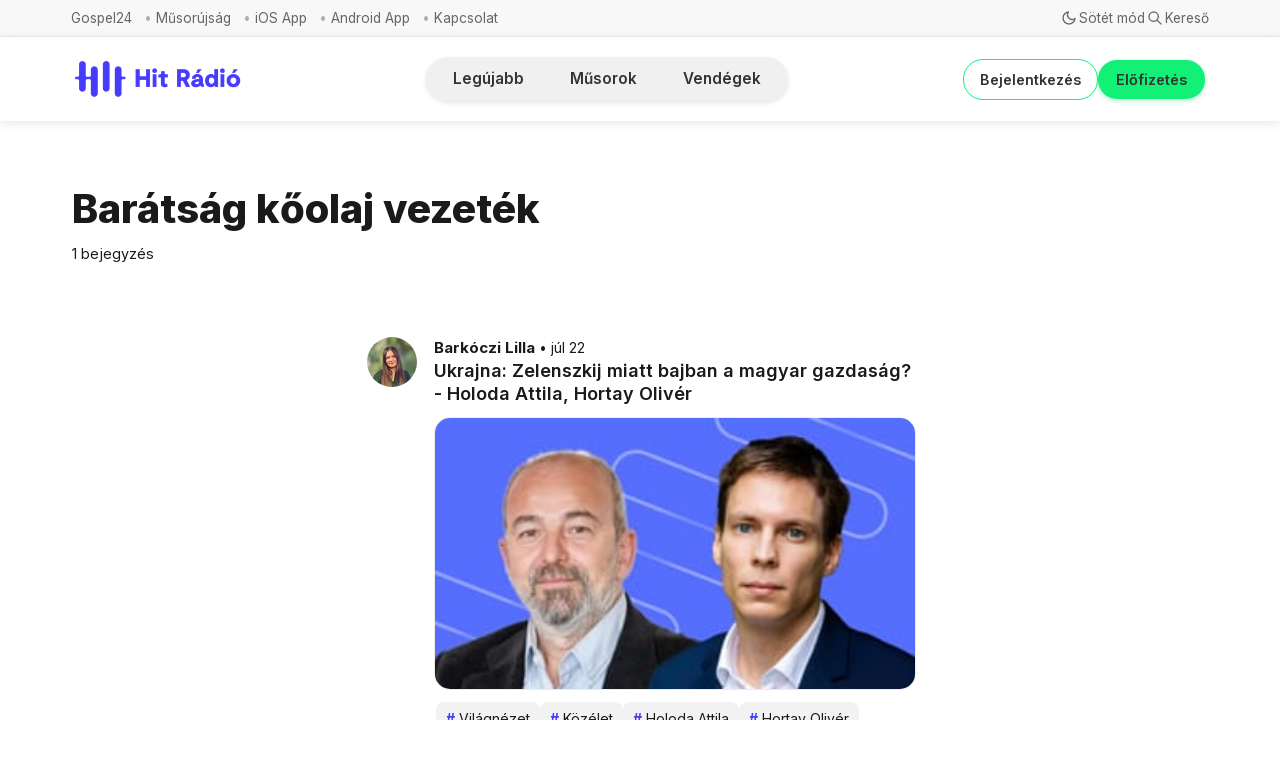

--- FILE ---
content_type: text/html; charset=utf-8
request_url: https://hitradio.hu/tag/baratsag-koolaj-vezetek/
body_size: 9850
content:
<!DOCTYPE html>
<html lang="hu">
  <head>
    <meta charset="utf-8">
    <meta http-equiv="X-UA-Compatible" content="IE=edge">

    <title>Barátság kőolaj vezeték - Hit Rádió</title>

    <meta name="HandheldFriendly" content="True" />
    <meta name="viewport" content="width=device-width, initial-scale=1.0" />
    

    <link rel="preload" href="/assets/dist/app.min.js?v=783d5fb4cb" as="script">
    <link rel="preload" href="/assets/dist/app.min.css?v=783d5fb4cb" as="style">
    <link rel="preconnect" href="https://fonts.googleapis.com">
    <link rel="preconnect" href="https://fonts.gstatic.com" crossorigin>
    <link rel="preload stylesheet" href="https://fonts.googleapis.com/css2?family=Inter:wght@300;400;500;600;700;800&display=swap" 
          as="style" onload="this.onload=null;this.rel='stylesheet'" crossorigin>

    <noscript>
      <link href="https://fonts.googleapis.com/css2?family=Inter:wght@300;400;500;600;700;800&display=swap" rel="stylesheet">
    </noscript>

    <style>
		@font-face {
			font-family: 'PPNeueCorp-CompactUltrabold';
			src: url('/assets/fonts/PPNeueCorp-CompactUltrabold.otf?v=783d5fb4cb') format('opentype');
		}

      body { 
        --font-sans: var(--gh-font-body, 'Inter')
      }
      body h1,body h2,body h3,body h4,body h5,body h6 { font-family: var(--gh-font-heading, 'Inter'); }
	  
	.btn--accent {
		color: white !important;
	}
	
	.btn--primary {
		color: white !important;
	}
	
	.hero__img {
		display: none !important;
	}
	
	.hero__figure img {
		display: none !important;
		width: 100%;
	}
	
    </style>

    <script async defer src="/assets/dist/app.min.js?v=783d5fb4cb"></script>
    <script async defer src="/assets/js/dropdown-fix.js?v=783d5fb4cb"></script>

    <link rel="stylesheet" type="text/css" href="/assets/dist/app.min.css?v=783d5fb4cb" />
    <link rel="stylesheet" type="text/css" href="/assets/css/new-header.css?v=783d5fb4cb" />
    <link rel="stylesheet" type="text/css" href="/assets/css/sidebar-custom.css?v=783d5fb4cb" />
    <link rel="stylesheet" type="text/css" href="/assets/css/components/musorok-page.css?v=783d5fb4cb" />
    <link rel="stylesheet" type="text/css" href="/assets/css/nav-custom.css?v=783d5fb4cb" />
    <link rel="stylesheet" type="text/css" href="/assets/css/main-spacing.css?v=783d5fb4cb" />
    <link rel="stylesheet" type="text/css" href="/assets/css/components/visibility-indicators.css?v=783d5fb4cb" />
    <link rel="stylesheet" type="text/css" href="/assets/css/components/hitelet-page.css?v=783d5fb4cb" />
    <link rel="stylesheet" type="text/css" href="/assets/css/mobile-layout.css?v=783d5fb4cb" />
    <link rel="stylesheet" type="text/css" href="/assets/css/multi-author.css?v=783d5fb4cb" />
    <link rel="stylesheet" type="text/css" href="/assets/css/notification-fix.css?v=783d5fb4cb" />
    <link rel="stylesheet" type="text/css" href="/assets/css/components/benefit-boxes.css?v=783d5fb4cb" />
    <link rel="stylesheet" type="text/css" href="/assets/css/footer-custom.css?v=783d5fb4cb" />
    <link rel="stylesheet" type="text/css" href="/assets/css/load-more-button.css?v=783d5fb4cb" />
    <link rel="stylesheet" type="text/css" href="/assets/css/custom-author-element.css?v=783d5fb4cb" />
    <link rel="stylesheet" type="text/css" href="/assets/css/post-access-cta-custom.css?v=783d5fb4cb" />
    <link rel="stylesheet" type="text/css" href="/assets/css/single-column-post-card.css?v=783d5fb4cb" />
    <link rel="stylesheet" type="text/css" href="/assets/css/tag-hero.css?v=783d5fb4cb" />

    <!--cssential--><style></style><!--/cssential-->

    <script>
  // Basic Config
  let CONFIG = {
    GHOST_URL: `https://hitradio.hu`, 
    GHOST_KEY: ``,
    GHOST_SEARCH_IN_CONTENT: false,
    GHOST_VERSION: 'v5.0',
    GHOST_SEARCH_LIMIT: 8,
    DEFAULT_COLOR_SCHEME: `System`,
    ENABLE_FLOATING_HEADER: !!``,
    ENABLE_IMAGE_LIGHTBOX: !!`true`,
    OPEN_LINKS_IN_NEW_TAB: !!``,
    ENABLE_PWA: false, /* Enable PWA - Progressive Web App */
    DISQUS_SHORTNAME: 'biron-demo', /* Replace 'biron-demo' with your disqus account shortname */
    COVE_ID: 'ab54ff64f87b5164490617011224d5f9' /* To use Cove, replace the below id with your cove publication id*/
  }
</script>

<style>
  :root {
    --global-theme-notifications: flex; /* flex/none */
    --global-intro-bg: var(--color-primary); /* you can add your own color */
    --global-theme-toggle: flex; /* flex/none */
    --global-search: flex; /* flex/none */
    --global-search-by-tag: flex; /* flex/none */
    --global-max-width: 1280px; /* site max width */
    --global-content-width: 40rem; /* post-content-width */
    --global-radius: 5px; /* default radius */
    --global-gallery-gap: 0.5em; /* Image gallery distance between images */
    --global-hyphens: none; /* none/auto */
    --global-header-position: sticky; /* relative/sticky */
    --global-header-height: 80px;
    --global-progress-bar: visible; /* visible/hidden */
    --global-scroll-top: hidden; /* visible/hidden */
    --global-content-preview-fading: 0%; /* 80%-100% for fading effect */
    --global-announcement-height: 60px;
    --color-secondary: #e052a5;
  }
</style>

    <script>
  // Dark/Light Theme Handling
  let preferredTheme; 
  if (CONFIG.DEFAULT_COLOR_SCHEME.toLowerCase() === 'system') {
    const preferredColorScheme = 
    ( window.matchMedia 
      && window.matchMedia('(prefers-color-scheme: dark)').matches
    ) 
    ? 'dark' 
    : 'light'
    preferredTheme = localStorage.getItem('USER_COLOR_SCHEME') || preferredColorScheme;
  } else {
    preferredTheme = localStorage.getItem('USER_COLOR_SCHEME') || CONFIG.DEFAULT_COLOR_SCHEME.toLowerCase();
  }
  document.documentElement.setAttribute('data-color-scheme', preferredTheme);

  // Newsletter overlay
  let userIntroPreference = localStorage.getItem('USER_INTRO');
  if (userIntroPreference) {
    document.documentElement.setAttribute('data-intro', userIntroPreference);
  }
  
  // Global values needed
  let GLOBAL = {
    CURRENT_PAGE: parseInt('1') || 1,
    NEXT_PAGE: parseInt('') || 2,
    NEXT_PAGE_LINK: '',
    MAX_PAGES: parseInt('1') || 1, 
    LAST_PAGE: parseInt('1') === parseInt('1'),
    POSTS_PER_PAGE: parseInt('20') || 20,
    SCROLL_POS: 0
  }
</script>    

    <link rel="icon" href="https://hitradio.hu/content/images/size/w256h256/2025/10/fbbec2b9-75bb-457f-a963-922568d63fcf.jpeg" type="image/jpeg">
    <link rel="canonical" href="https://hitradio.hu/tag/baratsag-koolaj-vezetek/">
    <meta name="referrer" content="no-referrer-when-downgrade">
    
    <meta property="og:site_name" content="Hit Rádió">
    <meta property="og:type" content="website">
    <meta property="og:title" content="Barátság kőolaj vezeték - Hit Rádió">
    <meta property="og:url" content="https://hitradio.hu/tag/baratsag-koolaj-vezetek/">
    <meta property="og:image" content="https://hitradio.hu/content/images/2025/04/Gray-and-Brown-Minimalist-Phone-Mockup-Instagram-Post.png">
    <meta property="article:publisher" content="https://www.facebook.com/hitradio.hu">
    <meta name="twitter:card" content="summary_large_image">
    <meta name="twitter:title" content="Barátság kőolaj vezeték - Hit Rádió">
    <meta name="twitter:url" content="https://hitradio.hu/tag/baratsag-koolaj-vezetek/">
    <meta name="twitter:image" content="https://hitradio.hu/content/images/2025/04/Gray-and-Brown-Minimalist-Phone-Mockup-Instagram-Post.png">
    <meta name="twitter:site" content="@hitradiohu">
    <meta property="og:image:width" content="1080">
    <meta property="og:image:height" content="706">
    
    <script type="application/ld+json">
{
    "@context": "https://schema.org",
    "@type": "Series",
    "publisher": {
        "@type": "Organization",
        "name": "Hit Rádió",
        "url": "https://hitradio.hu/",
        "logo": {
            "@type": "ImageObject",
            "url": "https://hitradio.hu/content/images/2025/03/Hit_Radio_Logo_2025.png"
        }
    },
    "url": "https://hitradio.hu/tag/baratsag-koolaj-vezetek/",
    "name": "Barátság kőolaj vezeték",
    "mainEntityOfPage": "https://hitradio.hu/tag/baratsag-koolaj-vezetek/"
}
    </script>

    <meta name="generator" content="Ghost 6.8">
    <link rel="alternate" type="application/rss+xml" title="Hit Rádió" href="https://hitradio.hu/rss/">
    <script defer src="https://cdn.jsdelivr.net/ghost/portal@~2.56/umd/portal.min.js" data-i18n="true" data-ghost="https://hitradio.hu/" data-key="bb9bc9b237a442512d035c3404" data-api="https://hitradio.hu/ghost/api/content/" data-locale="hu" crossorigin="anonymous"></script><style id="gh-members-styles">.gh-post-upgrade-cta-content,
.gh-post-upgrade-cta {
    display: flex;
    flex-direction: column;
    align-items: center;
    font-family: -apple-system, BlinkMacSystemFont, 'Segoe UI', Roboto, Oxygen, Ubuntu, Cantarell, 'Open Sans', 'Helvetica Neue', sans-serif;
    text-align: center;
    width: 100%;
    color: #ffffff;
    font-size: 16px;
}

.gh-post-upgrade-cta-content {
    border-radius: 8px;
    padding: 40px 4vw;
}

.gh-post-upgrade-cta h2 {
    color: #ffffff;
    font-size: 28px;
    letter-spacing: -0.2px;
    margin: 0;
    padding: 0;
}

.gh-post-upgrade-cta p {
    margin: 20px 0 0;
    padding: 0;
}

.gh-post-upgrade-cta small {
    font-size: 16px;
    letter-spacing: -0.2px;
}

.gh-post-upgrade-cta a {
    color: #ffffff;
    cursor: pointer;
    font-weight: 500;
    box-shadow: none;
    text-decoration: underline;
}

.gh-post-upgrade-cta a:hover {
    color: #ffffff;
    opacity: 0.8;
    box-shadow: none;
    text-decoration: underline;
}

.gh-post-upgrade-cta a.gh-btn {
    display: block;
    background: #ffffff;
    text-decoration: none;
    margin: 28px 0 0;
    padding: 8px 18px;
    border-radius: 4px;
    font-size: 16px;
    font-weight: 600;
}

.gh-post-upgrade-cta a.gh-btn:hover {
    opacity: 0.92;
}</style><script async src="https://js.stripe.com/v3/"></script>
    <script defer src="https://cdn.jsdelivr.net/ghost/sodo-search@~1.8/umd/sodo-search.min.js" data-key="bb9bc9b237a442512d035c3404" data-styles="https://cdn.jsdelivr.net/ghost/sodo-search@~1.8/umd/main.css" data-sodo-search="https://hitradio.hu/" data-locale="hu" crossorigin="anonymous"></script>
    
    <link href="https://hitradio.hu/webmentions/receive/" rel="webmention">
    <script defer src="/public/cards.min.js?v=783d5fb4cb"></script>
    <link rel="stylesheet" type="text/css" href="/public/cards.min.css?v=783d5fb4cb">
    <script defer src="/public/member-attribution.min.js?v=783d5fb4cb"></script><style>:root {--ghost-accent-color: #463bfb;}</style>
  </head>
  <body class="tag-template tag-baratsag-koolaj-vezetek">
        
    
    
    <div class="secondary-nav">
  <div class="secondary-nav__container">
    <nav class="secondary-nav__navigation">
      <ul class="nav secondary">
    <li class="nav-gospel24"><a href="https://hitradio.hu/gospel24/">Gospel24</a></li>
    <li class="nav-musorujsag"><a href="https://hitradio.hu/musorujsag/">Műsorújság</a></li>
    <li class="nav-ios-app"><a href="https://apps.apple.com/hu/app/hit-r%C3%A1di%C3%B3/id1456243475?l=hu">iOS App</a></li>
    <li class="nav-android-app"><a href="https://play.google.com/store/apps/details?id=hu.hitgyulekezete.hitradio&hl=hu">Android App</a></li>
    <li class="nav-kapcsolat"><a href="https://hitradio.hu/kapcsolat/">Kapcsolat</a></li>
</ul>
    </nav>
    <div class="secondary-nav__controls">
      <button class="secondary-nav__theme-toggle js-theme-toggle"
        title="Téma váltása" aria-label="Téma váltása" type="button">
        <span class="icon-wrapper theme-icon-light"><i class="icon icon-brightness-up icon--sm">
  <svg class="icon__svg">
    <use xlink:href="/assets/icons/icon-sprite.svg?v=783d5fb4cb#brightness-up"></use>
  </svg>
</i></span>
        <span class="icon-wrapper theme-icon-dark"><i class="icon icon-moon icon--sm">
  <svg class="icon__svg">
    <use xlink:href="/assets/icons/icon-sprite.svg?v=783d5fb4cb#moon"></use>
  </svg>
</i></span>
        <span class="toggle-text theme-text-light">Világos mód</span>
        <span class="toggle-text theme-text-dark">Sötét mód</span>
      </button>

      <button class="secondary-nav__search-toggle" data-ghost-search
        type="button" title="Keresés" aria-label="Keresés">
        <span class="icon-wrapper"><i class="icon icon-search icon--sm">
  <svg class="icon__svg">
    <use xlink:href="/assets/icons/icon-sprite.svg?v=783d5fb4cb#search"></use>
  </svg>
</i></span>
        <span class="toggle-text">Kereső</span>
      </button>
    </div>
  </div>
</div>

<header class="new-header js-header is-relative">
  <div class="new-header__container">
    <div class="new-header__left">
<a class="new-header__brand" href="https://hitradio.hu">          <img class="new-header__logo"
            src="/content/images/size/w300/2025/03/Hit_Radio_Logo_2025.png"
            alt="Hit Rádió"/>
</a>    </div>

    <div class="new-header__center">
      <nav class="new-header__navigation">
        <div class="new-header__nav-wrapper">
          <div class="nav-container">

            <ul class="nav">
    <li class="nav-legujabb"><a href="https://hitradio.hu/">Legújabb</a></li>
    <li class="nav-musorok"><a href="https://hitradio.hu/musorok/">Műsorok</a></li>
    <li class="nav-vendegek"><a href="https://hitradio.hu/vendegek/">Vendégek</a></li>
</ul>
          </div>
        </div>
      </nav>
    </div>

    <div class="new-header__right">

          <a href="/signin/" class="new-header__signin">
            Bejelentkezés
          </a>
          <a href="/elofizetes/" class="new-header__signup">
            Előfizetés
          </a>
            </div>
  </div>
</header>

<script>
  document.addEventListener('DOMContentLoaded', function() {
    
    // Add nav icons if nav-icons.js is present
    if (typeof addNavigationIcons === 'function') {
      const navItems = document.querySelectorAll('.new-header__nav-item a');
      addNavigationIcons(navItems, 'new-header__nav-icon');
    }
  });
</script>

    <nav class="menu js-menu">
  <ul class="nav">
    <li class="nav-legujabb"><a href="https://hitradio.hu/">Legújabb</a></li>
    <li class="nav-musorok"><a href="https://hitradio.hu/musorok/">Műsorok</a></li>
    <li class="nav-vendegek"><a href="https://hitradio.hu/vendegek/">Vendégek</a></li>
</ul>

    <ul class="nav secondary">
    <li class="nav-gospel24"><a href="https://hitradio.hu/gospel24/">Gospel24</a></li>
    <li class="nav-musorujsag"><a href="https://hitradio.hu/musorujsag/">Műsorújság</a></li>
    <li class="nav-ios-app"><a href="https://apps.apple.com/hu/app/hit-r%C3%A1di%C3%B3/id1456243475?l=hu">iOS App</a></li>
    <li class="nav-android-app"><a href="https://play.google.com/store/apps/details?id=hu.hitgyulekezete.hitradio&hl=hu">Android App</a></li>
    <li class="nav-kapcsolat"><a href="https://hitradio.hu/kapcsolat/">Kapcsolat</a></li>
</ul>
</nav>
    <div class="search js-search">
  <div class="search__hdr">
    <form action="/" method="get" class="search__form items-center bg-acc-2 js-search-form">
      <input type="text" id="ghost-search-field" class="search__input" aria-label="Keresés"
        title="Keresés" placeholder="Keresés" autocomplete="off" required/>
      <div class="search__icon">
        <i class="icon icon-search icon--sm">
  <svg class="icon__svg">
    <use xlink:href="/assets/icons/icon-sprite.svg?v=783d5fb4cb#search"></use>
  </svg>
</i>      </div>
    </form>
    <button class="search--close bg-acc-2 js-search-close"
      title="Bezárás" aria-label="Bezárás">
        <i class="icon icon-x icon--sm">
  <svg class="icon__svg">
    <use xlink:href="/assets/icons/icon-sprite.svg?v=783d5fb4cb#x"></use>
  </svg>
</i>    </button>
    <div class="search__info">
      <span class="js-search-info">Kérjük, adj meg legalább 3 karaktert</span>
      <span class="js-search-number m-r-xs fw-700 color-primary is-hidden">0</span><span class="js-search-notify is-hidden fw-600">találat</span>
    </div>
  </div>
  <div class="search-helper">
        <button class="search__tag m-r-sm m-b-sm js-search-tag" aria-label="Hírek"
          >Hírek</button>
        <button class="search__tag m-r-sm m-b-sm js-search-tag" aria-label="Videók"
          >Videók</button>
        <button class="search__tag m-r-sm m-b-sm js-search-tag" aria-label="Közélet"
          >Közélet</button>
        <button class="search__tag m-r-sm m-b-sm js-search-tag" aria-label="Közélet és gazdaság"
          >Közélet és gazdaság</button>
        <button class="search__tag m-r-sm m-b-sm js-search-tag" aria-label="Világnézet"
          >Világnézet</button>
  </div>
  <div class="search-content">
    <div class="search-result js-search-results" id="ghost-search-results"></div>
  </div>
</div>

    <main class="container wrapper main">
      
  <div class="container">
    <div class="tag-hero tag-hero--no-image">
      
      <div class="tag-hero__content">
        <h1 class="tag-hero__title">Barátság kőolaj vezeték</h1>
        <div class="tag-hero__details">
          <span>1 bejegyzés</span>
        </div>
      </div>
    </div>
  </div>

  <div class="row">
    <div class="col-xs-12 col-lg-6 col-lg-offset-3">
      <div class="twitter-post-feed js-post-feed">
          <article class="twitter-post-card post tag-vilagnezet tag-kozelet-2 tag-holoda-attila tag-hortay-oliver tag-szabo-jozsef tag-magyar-gazdasag tag-koolaj tag-baratsag-koolaj-vezetek tag-zelenszkij tag-kozelet tag-video" data-visibility="public" data-tag="vilagnezet">
  <div class="twitter-post-card__left-column">
      <a href="https://hitradio.hu/author/barkoczi-lilla/" aria-label="Barkóczi Lilla">
          <img class="twitter-post-card__author-image" 
               src="/content/images/size/w100/2025/05/4a7fd68c-d934-4793-b52c-80982246998e-1.jpeg" 
               alt="Barkóczi Lilla">
      </a>
  </div>
  
  <div class="twitter-post-card__right-column">
      <div class="twitter-post-card__author-row">
        <a href="https://hitradio.hu/author/barkoczi-lilla/" class="twitter-post-card__author-name">Barkóczi Lilla</a>
        <span class="twitter-post-card__date">júl 22</span>
      </div>
    
    <div class="twitter-post-card__content">
      <a href="/ukrajna-zelenszkij-miatt-bajban-a-magyar-gazdasag-holoda-attila-hortay-oliver/" class="twitter-post-card__link">
        <h2 class="twitter-post-card__title">Ukrajna: Zelenszkij miatt bajban a magyar gazdaság? - Holoda Attila, Hortay Olivér</h2>
        
          <div class="twitter-post-card__image">
            <img class="lazyload" 
                 data-srcset="/content/images/size/w300/2024/07/Slide-16_9---3203.jpg 600w,
                             /content/images/size/w600/2024/07/Slide-16_9---3203.jpg 1000w,
                             /content/images/size/w1000/2024/07/Slide-16_9---3203.jpg 2000w"
                 data-sizes="auto"
                 src="/content/images/size/w30/2024/07/Slide-16_9---3203.jpg"
                 alt="Ukrajna: Zelenszkij miatt bajban a magyar gazdaság? - Holoda Attila, Hortay Olivér">
          </div>
          
            <div class="twitter-post-card__tags">
                <a href="/tag/vilagnezet/" class="twitter-post-card__tag">
                  <span class="twitter-post-card__tag-hash">#</span>Világnézet
                </a>
                <a href="/tag/kozelet-2/" class="twitter-post-card__tag">
                  <span class="twitter-post-card__tag-hash">#</span>Közélet
                </a>
                <a href="/tag/holoda-attila/" class="twitter-post-card__tag">
                  <span class="twitter-post-card__tag-hash">#</span>Holoda Attila
                </a>
                <a href="/tag/hortay-oliver/" class="twitter-post-card__tag">
                  <span class="twitter-post-card__tag-hash">#</span>Hortay Olivér
                </a>
            </div>
      </a>
    </div>
    

  </div>
</article>
      </div>
    </div>
  </div>

  <div class="twitter-load-more">
  <button class="btn btn--wide btn--filled js-load-more">
    További bejegyzések betöltése
  </button>
</div>

    </main>

    <svg style="display: none;">
  <symbol id="icon-youtube" viewBox="0 0 24 24">
    <path d="M23.498 6.186a3.016 3.016 0 0 0-2.122-2.136C19.505 3.545 12 3.545 12 3.545s-7.505 0-9.377.505A3.017 3.017 0 0 0 .502 6.186C0 8.07 0 12 0 12s0 3.93.502 5.814a3.016 3.016 0 0 0 2.122 2.136c1.871.505 9.376.505 9.376.505s7.505 0 9.377-.505a3.015 3.015 0 0 0 2.122-2.136C24 15.93 24 12 24 12s0-3.93-.502-5.814zM9.545 15.568V8.432L15.818 12l-6.273 3.568z"/>
  </symbol>
  
  <symbol id="icon-instagram" viewBox="0 0 24 24">
    <path d="M12 2.163c3.204 0 3.584.012 4.85.07 3.252.148 4.771 1.691 4.919 4.919.058 1.265.069 1.645.069 4.849 0 3.205-.012 3.584-.069 4.849-.149 3.225-1.664 4.771-4.919 4.919-1.266.058-1.644.07-4.85.07-3.204 0-3.584-.012-4.849-.07-3.26-.149-4.771-1.699-4.919-4.92-.058-1.265-.07-1.644-.07-4.849 0-3.204.013-3.583.07-4.849.149-3.227 1.664-4.771 4.919-4.919 1.266-.057 1.645-.069 4.849-.069zM12 0C8.741 0 8.333.014 7.053.072 2.695.272.273 2.69.073 7.052.014 8.333 0 8.741 0 12c0 3.259.014 3.668.072 4.948.2 4.358 2.618 6.78 6.98 6.98C8.333 23.986 8.741 24 12 24c3.259 0 3.668-.014 4.948-.072 4.354-.2 6.782-2.618 6.979-6.98.059-1.28.073-1.689.073-4.948 0-3.259-.014-3.667-.072-4.947-.196-4.354-2.617-6.78-6.979-6.98C15.668.014 15.259 0 12 0zm0 5.838a6.162 6.162 0 1 0 0 12.324 6.162 6.162 0 0 0 0-12.324zM12 16a4 4 0 1 1 0-8 4 4 0 0 1 0 8zm6.406-11.845a1.44 1.44 0 1 0 0 2.881 1.44 1.44 0 0 0 0-2.881z"/>
  </symbol>
  
  <symbol id="icon-facebook" viewBox="0 0 24 24">
    <path d="M24 12.073c0-6.627-5.373-12-12-12s-12 5.373-12 12c0 5.99 4.388 10.954 10.125 11.854v-8.385H7.078v-3.47h3.047V9.43c0-3.007 1.792-4.669 4.533-4.669 1.312 0 2.686.235 2.686.235v2.953H15.83c-1.491 0-1.956.925-1.956 1.874v2.25h3.328l-.532 3.47h-2.796v8.385C19.612 23.027 24 18.062 24 12.073z"/>
  </symbol>
</svg>
<footer class="footer">
  <div class="container wrapper">
    <div class="footer__top">
      <div class="row">
        <div class="col-xs-12 col-md-4 footer__el">
          <div class="footer__social-icons">
            <div class="footer__social-column">
              <h4 class="footer__links-title">Közösségi média</h4>
              <a href="https://www.youtube.com/@hitradiohitelet" class="footer__social-link" target="_blank" rel="noopener noreferrer">
                <svg class="footer__social-icon"><use xlink:href="#icon-youtube"></use></svg>
                Hit Rádió Hitélet
              </a>
              <a href="https://www.youtube.com/@hitradiobudapest" class="footer__social-link" target="_blank" rel="noopener noreferrer">
                <svg class="footer__social-icon"><use xlink:href="#icon-youtube"></use></svg>
                Hit Rádió Közélet
              </a>
              <a href="https://instagram.com/hitradiobp/" class="footer__social-link" target="_blank" rel="noopener noreferrer">
                <svg class="footer__social-icon"><use xlink:href="#icon-instagram"></use></svg>
                Hit Rádió
              </a>
            </div>
            
            <div class="footer__social-column">
              <a href="https://www.youtube.com/@feketerita" class="footer__social-link" target="_blank" rel="noopener noreferrer">
                <svg class="footer__social-icon"><use xlink:href="#icon-youtube"></use></svg>
                Fekete Rita
              </a>
              <a href="https://www.facebook.com/fktrita" class="footer__social-link" target="_blank" rel="noopener noreferrer">
                <svg class="footer__social-icon"><use xlink:href="#icon-facebook"></use></svg>
                Fekete Rita
              </a>
              <a href="https://www.youtube.com/channel/UCZCShwIZHXU3tZ9UKHhU6jQ" class="footer__social-link" target="_blank" rel="noopener noreferrer">
                <svg class="footer__social-icon"><use xlink:href="#icon-youtube"></use></svg>
                Tribün
              </a>
              <a href="https://www.facebook.com/tribun.podcast" class="footer__social-link" target="_blank" rel="noopener noreferrer">
                <svg class="footer__social-icon"><use xlink:href="#icon-facebook"></use></svg>
                Tribün
              </a>
            </div>
          </div>
        </div>

        <div class="col-xs-12 col-md-4 footer__el">
          <div class="footer__links-section">
            <h3 class="footer__links-title">Navigáció</h3>
            <div class="row">
              <div class="col-xs-6">
                <ul class="nav">
    <li class="nav-legujabb"><a href="https://hitradio.hu/">Legújabb</a></li>
    <li class="nav-musorok"><a href="https://hitradio.hu/musorok/">Műsorok</a></li>
    <li class="nav-vendegek"><a href="https://hitradio.hu/vendegek/">Vendégek</a></li>
</ul>
              </div>
              
              <div class="col-xs-6">
                  <ul class="nav secondary">
    <li class="nav-gospel24"><a href="https://hitradio.hu/gospel24/">Gospel24</a></li>
    <li class="nav-musorujsag"><a href="https://hitradio.hu/musorujsag/">Műsorújság</a></li>
    <li class="nav-ios-app"><a href="https://apps.apple.com/hu/app/hit-r%C3%A1di%C3%B3/id1456243475?l=hu">iOS App</a></li>
    <li class="nav-android-app"><a href="https://play.google.com/store/apps/details?id=hu.hitgyulekezete.hitradio&hl=hu">Android App</a></li>
    <li class="nav-kapcsolat"><a href="https://hitradio.hu/kapcsolat/">Kapcsolat</a></li>
</ul>
              </div>
            </div>
          </div>
        </div>

        <div class="col-xs-12 col-md-4 footer__el">
          <div class="footer__links-section">
            <h3 class="footer__links-title">További linkek</h3>
            <ul class="footer__links-list">
              <li><a href="https://hitradio.hu/status/" target="_blank" rel="noopener noreferrer">Szól a rádió?</a></li>
              <li><a href="https://hitradio.hu/legutobb-jatszott-dalok-musorok/" target="_blank" rel="noopener noreferrer">Legutóbb játszott dalok, műsorok</a></li>
              <li><a href="https://hitradio.hu/komment-szabalyzat/" target="_blank" rel="noopener noreferrer">Hozzászólási szabályzat</a></li>
              <li><a href="https://hitinfo.hu/impresszum/" target="_blank" rel="noopener noreferrer">Impresszum</a></li>
              <li><a href="https://hit.hu/adatvedelem" target="_blank" rel="noopener noreferrer">Adatvédelem</a></li>
            </ul>
          </div>
        </div>
      </div>

      <div class="footer__center-logo">
          <img class="footer__logo lazyload"
            src="/content/images/size/w300/2025/03/Hit_Radio_Logo_2025.png"
            alt="Hit Rádió"/>

        <div class="footer__description">
          A Hit Rádióban elhangzott hitéleti beszélgetések egy helyen.
        </div>
      </div>
      
      <div class="footer__small-links">
        <a href="https://www.hitgyulekezete.hu/" target="_blank" rel="noopener noreferrer">Hit Gyülekezete</a>
        <a href="https://www.nemethsandor.hu/" target="_blank" rel="noopener noreferrer">Németh Sándor</a>
        <a href="https://www.szpa.hu/" target="_blank" rel="noopener noreferrer">Szent Pál Akadémia</a>
        <a href="https://www.patmosrecords.hu/" target="_blank" rel="noopener noreferrer">Patmos Records</a>
      </div>
    </div>

    <div class="footer__bottom text-center">
      <span>&copy;2026&nbsp;<a href="https://hitradio.hu">Hit Rádió</a>.</span>
    </div>
  </div>
</footer>

    <button class="btn-toggle-round scroll-top js-scroll-top"
  type="button" title="Görgetés az elejére" aria-label="Görgetés az elejére">
  <i class="icon icon-arrow-up icon--sm">
  <svg class="icon__svg">
    <use xlink:href="/assets/icons/icon-sprite.svg?v=783d5fb4cb#arrow-up"></use>
  </svg>
</i></button>

  
    

    <div class="notifications">
  <div class="notify notify-signup">
    <div class="notify__msg">Szuper! Sikeresen regisztráltál.</div> 
    <button class="notify__close js-notify-close" data-class="signup-success" aria-label="Bezárás"></button>
  </div>

  <div class="notify notify-signin">
    <div class="notify__msg">Üdv újra! Sikeresen bejelentkeztél.</div> 
    <button class="notify__close js-notify-close" data-class="signin-success" aria-label="Bezárás"></button>
  </div>

  <div class="notify notify-subscribe">
    <div class="notify__msg">Sikeresen feliratkoztál a(z) Hit Rádió oldalra.</div> 
    <button class="notify__close js-notify-close" data-class="subscribe-success" aria-label="Bezárás"></button>
  </div>

  <div class="notify notify-expired">
    <div class="notify__msg">A linked lejárt.</div> 
    <button class="notify__close js-notify-close" data-class="link-expired" aria-label="Bezárás"></button>
  </div>

  <div class="notify notify-checkout">
    <div class="notify__msg">Sikeres! Ellenőrizd az emailed a varázslinkért a bejelentkezéshez.</div> 
    <button class="notify__close js-notify-close" data-class="checkout-success" aria-label="Bezárás"></button>
  </div>

  <div class="notify notify-billing-success">
    <div class="notify__msg">Sikeres! A számlázási adataid frissítve lettek.</div> 
    <button class="notify__close js-notify-close" data-class="billing-success" aria-label="Bezárás"></button>
  </div>

  <div class="notify notify-billing-cancel">
    <div class="notify__msg">A számlázási adataid nem frissültek.</div> 
    <button class="notify__close js-notify-close" data-class="billing-cancel" aria-label="Bezárás"></button>
  </div>
</div>


    <script>
      if (CONFIG.ENABLE_PWA && 'serviceWorker' in navigator) {
        window.addEventListener('load', function() {
          navigator.serviceWorker.register('/sw.js');
        });
      }
    </script>

      <script>
    const scrollTop = document.querySelector('.js-scroll-top');

    if (scrollTop) {
      const offset = 80;

      window.addEventListener('scroll', function(event) {
        //Scroll back to top
        const scrollPos = window.scrollY || window.scrollTop || document.getElementsByTagName('html')[0].scrollTop;
        scrollPos > offset ? scrollTop.classList.add('is-active') : scrollTop.classList.remove('is-active');
      
      }, false);
    }
  </script>

  <script>
    // Give the parameter a variable name
    const qsParams = new URLSearchParams(window.location.search);
    const isAction = qsParams.has('action');
    const isStripe = qsParams.has('stripe');
    const success = qsParams.get('success');
    const action = qsParams.get('action');
    const stripe = qsParams.get('stripe');

    if (qsParams && isAction) {
      if (success === "true") {
        switch (action) {
          case 'subscribe':
            document.body.classList.add('subscribe-success')
            break;
          case 'signup': 
            document.body.classList.add('signup-success');
            break;
          case 'signin':
            document.body.classList.add('signin-success');
            break;
          default:
            break;
        }
      } else {
        document.body.classList.add('link-expired');
      }
    }

    if (qsParams && isStripe) {
      switch (stripe) {
        case 'success':
          document.body.classList.add('checkout-success');
          break;
        case 'billing-update-success':
          document.body.classList.add('billing-success');
          break;
        case 'billing-update-cancel':
          document.body.classList.add('billing-cancel');
          break;
        default:
          break;
      }
    }
    
    /**
    * Clean URI
    */
    function clearURI() {
      window.history.replaceState({}, '', `${window.location.pathname}`);
    }
  </script>


    <script>
    !function(t,e){var o,n,p,r;e.__SV||(window.posthog && window.posthog.__loaded)||(window.posthog=e,e._i=[],e.init=function(i,s,a){function g(t,e){var o=e.split(".");2==o.length&&(t=t[o[0]],e=o[1]),t[e]=function(){t.push([e].concat(Array.prototype.slice.call(arguments,0)))}}(p=t.createElement("script")).type="text/javascript",p.crossOrigin="anonymous",p.async=!0,p.src=s.api_host.replace(".i.posthog.com","-assets.i.posthog.com")+"/static/array.js",(r=t.getElementsByTagName("script")[0]).parentNode.insertBefore(p,r);var u=e;for(void 0!==a?u=e[a]=[]:a="posthog",u.people=u.people||[],u.toString=function(t){var e="posthog";return"posthog"!==a&&(e+="."+a),t||(e+=" (stub)"),e},u.people.toString=function(){return u.toString(1)+".people (stub)"},o="init Xr es pi Zr rs Kr Qr capture Ni calculateEventProperties os register register_once register_for_session unregister unregister_for_session ds getFeatureFlag getFeatureFlagPayload isFeatureEnabled reloadFeatureFlags updateEarlyAccessFeatureEnrollment getEarlyAccessFeatures on onFeatureFlags onSurveysLoaded onSessionId getSurveys getActiveMatchingSurveys renderSurvey displaySurvey cancelPendingSurvey canRenderSurvey canRenderSurveyAsync identify setPersonProperties group resetGroups setPersonPropertiesForFlags resetPersonPropertiesForFlags setGroupPropertiesForFlags resetGroupPropertiesForFlags reset get_distinct_id getGroups get_session_id get_session_replay_url alias set_config startSessionRecording stopSessionRecording sessionRecordingStarted captureException startExceptionAutocapture stopExceptionAutocapture loadToolbar get_property getSessionProperty us ns createPersonProfile hs Vr vs opt_in_capturing opt_out_capturing has_opted_in_capturing has_opted_out_capturing get_explicit_consent_status is_capturing clear_opt_in_out_capturing ss debug O ls getPageViewId captureTraceFeedback captureTraceMetric qr".split(" "),n=0;n<o.length;n++)g(u,o[n]);e._i.push([i,s,a])},e.__SV=1)}(document,window.posthog||[]);
    posthog.init('phc_TiHfdGAifVQ2mCJKCQmYnL6MPkvxgYOM3rthT8K2gGk', {
        api_host: 'https://eu.i.posthog.com',
        defaults: '2025-11-30',
        person_profiles: 'identified_only', // or 'always' to create profiles for anonymous users as well
    })
</script>

<!-- Global site tag (gtag.js) - Google Analytics -->
<script defer src="https://www.googletagmanager.com/gtag/js?id=UA-60941737-1"></script>
<script>
  window.dataLayer = window.dataLayer || [];
  function gtag(){dataLayer.push(arguments);}
  gtag('js', new Date());

  gtag('config', 'UA-60941737-1');
</script>

<div id="radioPlayerRoot"></div>

<script defer src="https://pagead2.googlesyndication.com/pagead/js/adsbygoogle.js?client=ca-pub-6106061176920489"
     crossorigin="anonymous"></script>
<script defer src="https://tally.so/widgets/embed.js"></script>
<script defer src="https://cdn.jsdelivr.net/npm/@tailwindcss/browser@4"></script>
<script>
  tailwind.config = {
    corePlugins: {
      preflight: false
    }
}
</script>
<script defer src="https://cdnjs.cloudflare.com/ajax/libs/font-awesome/6.7.2/js/all.min.js" integrity="sha512-b+nQTCdtTBIRIbraqNEwsjB6UvL3UEMkXnhzd8awtCYh0Kcsjl9uEgwVFVbhoj3uu1DO1ZMacNvLoyJJiNfcvg==" crossorigin="anonymous" referrerpolicy="no-referrer"></script>
<script defer src="/static/radioPlayer.js"></script>
    
    <script src="/assets/js/nav-icons.js?v=783d5fb4cb"></script>
    
    <script src="/assets/js/post-filter.js?v=783d5fb4cb"></script>
  <script defer src="https://static.cloudflareinsights.com/beacon.min.js/vcd15cbe7772f49c399c6a5babf22c1241717689176015" integrity="sha512-ZpsOmlRQV6y907TI0dKBHq9Md29nnaEIPlkf84rnaERnq6zvWvPUqr2ft8M1aS28oN72PdrCzSjY4U6VaAw1EQ==" data-cf-beacon='{"version":"2024.11.0","token":"c63b223b2e704f76921b438b097bfdc8","r":1,"server_timing":{"name":{"cfCacheStatus":true,"cfEdge":true,"cfExtPri":true,"cfL4":true,"cfOrigin":true,"cfSpeedBrain":true},"location_startswith":null}}' crossorigin="anonymous"></script>
</body>
</html>


--- FILE ---
content_type: text/html; charset=utf-8
request_url: https://www.google.com/recaptcha/api2/aframe
body_size: 266
content:
<!DOCTYPE HTML><html><head><meta http-equiv="content-type" content="text/html; charset=UTF-8"></head><body><script nonce="S-OQePNS1fu8156l6SD5TA">/** Anti-fraud and anti-abuse applications only. See google.com/recaptcha */ try{var clients={'sodar':'https://pagead2.googlesyndication.com/pagead/sodar?'};window.addEventListener("message",function(a){try{if(a.source===window.parent){var b=JSON.parse(a.data);var c=clients[b['id']];if(c){var d=document.createElement('img');d.src=c+b['params']+'&rc='+(localStorage.getItem("rc::a")?sessionStorage.getItem("rc::b"):"");window.document.body.appendChild(d);sessionStorage.setItem("rc::e",parseInt(sessionStorage.getItem("rc::e")||0)+1);localStorage.setItem("rc::h",'1769552375519');}}}catch(b){}});window.parent.postMessage("_grecaptcha_ready", "*");}catch(b){}</script></body></html>

--- FILE ---
content_type: application/javascript; charset=UTF-8
request_url: https://hitradio.hu/assets/js/nav-icons.js?v=783d5fb4cb
body_size: 717
content:
/**
 * Navigation Icons Script
 * Adds icons to navigation items based on their slug
 */

function addNavigationIcons(navItems, iconClass = 'nav-icon') {
  if (!navItems || navItems.length === 0) return;
  
  // Map of slugs to icon names
  const iconMap = {
    'home': 'home',
    'blog': 'book-open',
    'about': 'info',
    'contact': 'mail',
    'podcast': 'mic',
    'videos': 'video',
    'events': 'calendar',
    'gallery': 'image',
    'shop': 'shopping-cart',
    'members': 'users',
    'tags': 'tag',
    'authors': 'user',
    'musorok': 'music',
    'hitelet': 'radio'
  };
  
  // Custom SVG icons for specific slugs
  const customSvgIcons = {
    'musorok': '<svg class="custom-icon" viewBox="0 0 24 24"><path fill="currentColor" d="M12 3v10.55c-.59-.34-1.27-.55-2-.55-2.21 0-4 1.79-4 4s1.79 4 4 4 4-1.79 4-4V7h4V3h-6z"/></svg>',
    'hitelet': '<svg class="custom-icon" viewBox="0 0 24 24"><path fill="currentColor" d="M3.24 6.15C2.51 6.43 2 7.17 2 8v12c0 1.1.89 2 2 2h16c1.11 0 2-.9 2-2V8c0-1.11-.89-2-2-2H8.3l8.26-3.34L15.88 1 3.24 6.15zM7 20c-1.66 0-3-1.34-3-3s1.34-3 3-3 3 1.34 3 3-1.34 3-3 3zm13-8h-2v-2h-2v2H4V8h16v4z"/></svg>'
  };
  
  // Process each navigation item
  navItems.forEach(item => {
    // Extract slug from class name
    const classNames = item.className.split(' ');
    const slugClass = classNames.find(cls => cls.startsWith('nav-'));
    
    if (!slugClass) return;
    
    const slug = slugClass.replace('nav-', '');
    let iconHtml = '';
    
    // Check if we have a custom SVG icon for this slug
    if (customSvgIcons[slug]) {
      iconHtml = `<span class="${iconClass}">${customSvgIcons[slug]}</span>`;
    } 
    // Otherwise use the icon from the map if available
    else if (iconMap[slug]) {
      iconHtml = `<span class="${iconClass}"><svg class="icon__svg" xmlns="http://www.w3.org/2000/svg" viewBox="0 0 24 24"><use xlink:href="#icon-${iconMap[slug]}"></use></svg></span>`;
    }
    
    // Add the icon to the navigation item if we have one
    if (iconHtml) {
      item.innerHTML = iconHtml + item.innerHTML;
    }
  });
}

// Initialize when the DOM is loaded
document.addEventListener('DOMContentLoaded', function() {
  // Add icons to the main navigation
  const navItems = document.querySelectorAll('.header__menu .nav li a');
  addNavigationIcons(navItems);
  
  // Also add icons to the new header if it exists
  const newNavItems = document.querySelectorAll('.new-header__nav-item a');
  addNavigationIcons(newNavItems, 'new-header__nav-icon');
});
